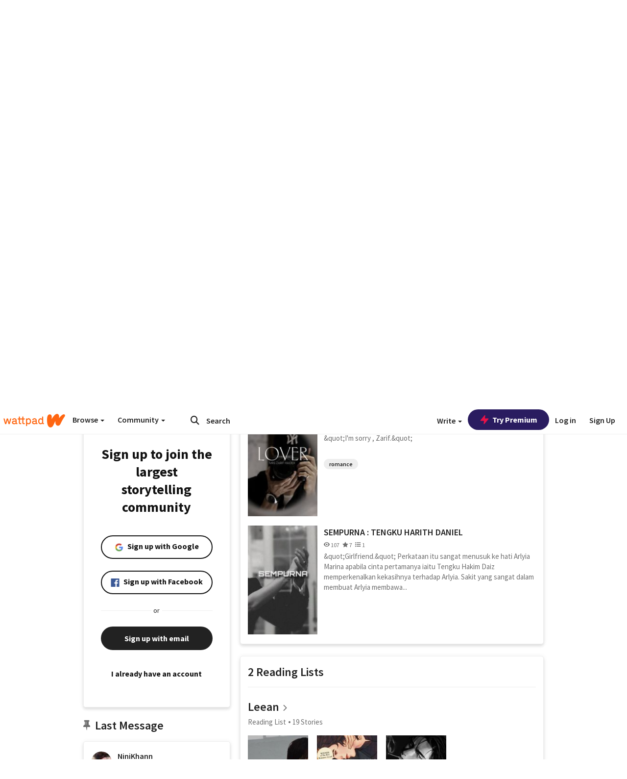

--- FILE ---
content_type: application/javascript
request_url: https://sync.springserve.com/usersync/jsonp?callback=callback
body_size: 199
content:
callback({'user_id': '62a7896c-986b-4cca-bd2d-086b0e6c87ff'})

--- FILE ---
content_type: application/javascript;charset=utf-8
request_url: https://ase.clmbtech.com/message?cid=65973%3A3140&val_102=embed.wattpad.com&val_120=0&val_101=65973%3A3140&val_101=ctrt%3Aembed.wattpad.com&val_122=
body_size: 216
content:
$cr.cbkf("[{\"uuid\" : \"e3fd3491-a3d1-40ef-bade-c5789b41bb9d-61f8\", \"optout\" : \"null\", \"_col_sync\" : \"false\", \"error\" : \"invalid request!!!\", \"cl\" : \"null\", \"dmp_emhash\" : \"null\", \"dmp_phhash\" : \"null\" }]")